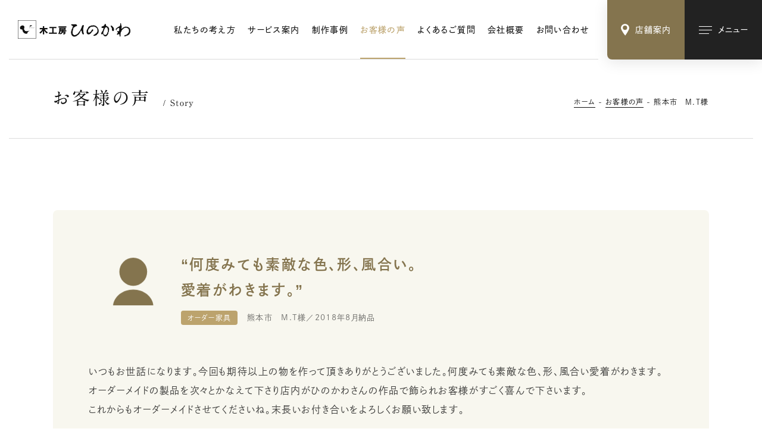

--- FILE ---
content_type: text/html; charset=UTF-8
request_url: https://www.hinokawa.jp/story/2773/
body_size: 5731
content:
<!DOCTYPE html><html lang="ja"><head><meta charset="UTF-8"><title>熊本市 M.T様 | お客様の声 | 木工房ひのかわ | 創作家具・注文家具・熊本の家具工房</title><meta http-equiv="x-ua-compatible" content="ie=edge"><meta name="viewport" content="width=device-width,initial-scale=1.0,user-scalable=no"><meta name="format-detection" content="telephone=no"><meta name="robots" content="all"><meta name="copyright" content="© hinokawa"><meta name="author" content="hinokawa"><meta name="theme-color" content="#ffffff"><meta name="msapplication-TileColor" content="#ffffff"><meta name="application-name" content="木工房ひのかわ"><meta name="apple-mobile-web-app-title" content="木工房ひのかわ"><meta name="thumbnail" content="https://www.hinokawa.jp/assets/img/meta/ogp.jpg"><meta name="twitter:card" content="summary_large_image"><meta name="twitter:title" content="熊本市 M.T様 | お客様の声 | 木工房ひのかわ | 創作家具・注文家具・熊本の家具工房"><meta name="twitter:image:src" content="https://www.hinokawa.jp/assets/img/meta/ogp.jpg"><meta property="og:type" content="article"><meta property="og:site_name" content="木工房ひのかわ"><meta property="og:title" content="熊本市 M.T様 | お客様の声 | 木工房ひのかわ | 創作家具・注文家具・熊本の家具工房"><meta property="og:url" content="https://www.hinokawa.jp/story/2773/"><meta property="og:image" content="https://www.hinokawa.jp/assets/img/meta/ogp.jpg"><meta property="og:locale" content="ja_JP"><link rel="dns-prefetch" href="//webfonts.xserver.jp"><link rel="dns-prefetch" href="//webfont.fontplus.jp"><link rel="dns-prefetch" href="//www.google-analytics.com"><link rel="preload" href="/assets/css/common.min.css" as="style"><link rel="preload" href="/assets/js/library.js" as="script"><link rel="preload" href="/assets/js/module.min.js" as="script"><link rel="index" href="https://www.hinokawa.jp/"><link rel="canonical" href="https://www.hinokawa.jp/story/2773/"><link rel="contents" href="https://www.hinokawa.jp/sitemap.xml" title="サイトマップ"><link rel="icon" type="image/svg+xml" href="/assets/img/meta/favicon.svg"><link rel="apple-touch-icon" href="/assets/img/meta/apple-touch-icon.png"><link rel="stylesheet" href="/assets/css/common.min.css"><link rel="stylesheet" href="/assets/css/page-story.min.css"><script> </script><script type="text/javascript" src="//webfonts.xserver.jp/js/xserver.js"></script><script src="https://webfont.fontplus.jp/accessor/script/fontplus.js?WtBmqTzlE8o%3D&box=L0Y9MayYNQY%3D&pm=1&aa=1&ab=1"></script><script src="/assets/js/library.js" defer></script><script src="/assets/js/module.min.js" defer></script><script src="/assets/js/common.min.js" defer></script><script type="application/ld+json">[{"@context" : "https://schema.org","@type" : "WebSite","name" : "木工房ひのかわ","description": "","url" : "https://www.hinokawa.jp/story/2773/"},{"@context" : "http://schema.org","@type" : "Organization","url" : "https://www.hinokawa.jp/","name" : "有限会社フルシマ家具工芸","sameAs":["https://www.facebook.com/woodspacehinokawa","https://www.instagram.com/hinokawa_the3rd/","https://www.instagram.com/woodspace_hinokawa/","https://www.instagram.com/hinokawa_staff/","https://www.youtube.com/user/hinokawa3"],"logo": {"@type" : "ImageObject","url" : "https://www.hinokawa.jp/assets/img/meta/apple-touch-icon.png","width" : "","height": ""},"contactPoint" : {"@type" : "ContactPoint","telephone" : "+81-0965-62-2133","faxNumber" : "+81-0965-62-2133","email" : "info@hinokawa.jp","url" : "https://www.hinokawa.jp/","contactType" : "customer support","areaServed" : "JP","availableLanguage": "Japanese"},"location": {"@type": "Place","@id" : "https://www.hinokawa.jp/","name" : "有限会社フルシマ家具工芸","address": {"@type" : "PostalAddress","addressCountry" : "JP","postalCode" : "869-4602","addressRegion" : "熊本県","addressLocality": "八代郡","streetAddress" : "氷川町宮原671-1"}}},{"@context": "https://schema.org","@type": "SiteNavigationElement","name": ["ホーム","私たちの強み","サービス案内","オーダー家具","修理・リメイク","木の小物","制作実績","お客様の声","よくあるご質問","ショールーム・工房","会社概要","お知らせ","ブログ","お問い合わせ・資料請求","Web注文","特定商取引法に基づく表記","Webサイトのご利用にあたって"],"url": ["https://www.hinokawa.jp/","https://www.hinokawa.jp/concept/","https://www.hinokawa.jp/service/","https://www.hinokawa.jp/service/furniture/","https://www.hinokawa.jp/service/repair/","https://www.hinokawa.jp/service/original-woodwork/","https://www.hinokawa.jp/works/","https://www.hinokawa.jp/story/","https://www.hinokawa.jp/voice/","https://www.hinokawa.jp/store/","https://www.hinokawa.jp/company/","https://www.hinokawa.jp/news/","https://www.hinokawa.jp/blog/","https://www.hinokawa.jp/contact/","https://www.hinokawa.jp/web-order/","https://www.hinokawa.jp/tokushoho/","https://www.hinokawa.jp/terms/"]},{"@context": "http://schema.org","@type": "BreadcrumbList","itemListElement": [{"@type": "ListItem","position": 1,"item": {"@id": "https://www.hinokawa.jp/トップページ","name": "ホーム"}},{"@type": "ListItem","position": 2,"item": {"@id": "https://www.hinokawa.jp/お客様の声","name": "お客様の声"}},{"@type": "ListItem","position": 3,"item": {"@id": "https://www.hinokawa.jp/熊本市 M.T様","name": "熊本市 M.T様"}}]}]</script><script async src="https://www.googletagmanager.com/gtag/js?id=UA-73443699-1"></script><script>window.dataLayer = window.dataLayer || [];	function gtag(){dataLayer.push(arguments);}	gtag('js', new Date());	gtag('config', 'UA-73443699-1');</script></head><body data-root="/"><header class="l-header -type1 c-hide"><div class="l-header__inner"><div class="l-header__inner__flex"><p class="c-logo -type1"><a href="/" data-wpel-link="internal"><img src="/assets/img/common/logo.svg" alt="" decoding="async" class="js-svg"></a></p><nav class="l-header__nav"><ul><li class="l-header__nav__dir"><a href="/concept/" class="l-header__nav__parent" data-wpel-link="internal">私たちの考え方</a></li><li class="l-header__nav__dir js-toggle-hover"><a href="/service/" class="l-header__nav__parent js-toggle__switch" data-wpel-link="internal">サービス案内</a><ul class="l-header__nav__children js-toggle__body"><li><a href="/service/furniture/" data-wpel-link="internal">オーダー家具</a></li><li><a href="/service/repair/" data-wpel-link="internal">修理・リメイク</a></li><li><a href="/service/original-woodwork/" data-wpel-link="internal">木の小物</a></li></ul></li><li class="l-header__nav__dir"><a href="/works/" class="l-header__nav__parent" data-wpel-link="internal">制作事例</a></li><li class="l-header__nav__dir"><a href="/story/" class="l-header__nav__parent" data-wpel-link="internal">お客様の声</a></li><li class="l-header__nav__dir"><a href="/faq/" class="l-header__nav__parent" data-wpel-link="internal">よくあるご質問</a></li><li class="l-header__nav__dir"><a href="/company/" class="l-header__nav__parent" data-wpel-link="internal">会社概要</a></li><li class="l-header__nav__dir"><a href="/contact/" class="l-header__nav__parent" data-wpel-link="internal">お問い合わせ</a></li></ul></nav></div></div></header><ul class="l-button"><li class="l-button__cell l-button__cell--store"><a href="/store/" class=""><i class="c-icon" data-class="js-svg" data-svg="/assets/img/common/icon/pin.svg"></i><span class="l-button__cell__txt">店舗案内</span></a></li><li class="l-button__cell l-button__cell--sitemap"><button aria-label="メインメニューの切替" class=""><i class="l-button__cell__icon"><span></span><span></span><span></span></i><span class="l-button__cell__txt">メニュー</span></button></li></ul><nav class="l-sitemap"><div class="l-sitemap__inner"><header class="l-sitemap__header"><p class="c-logo -type1"><a href="/" data-wpel-link="internal"><img src="/assets/img/common/logo.svg" alt="" decoding="async" class="js-svg"></a></p></header><div class="l-sitemap__main"><div class="l-sitemap__nav"><div class="l-sitemap__nav__main p-sitemap"><ul class="l-sitemap__nav__main__cell"><li class="p-sitemap__dir"><a href="/" class="l-sitemap__nav__parent p-sitemap__parent" data-wpel-link="internal"><i class="c-icon c-arrow -type2 -xsmall"></i><span class="c-anchor-lineIn">ホーム</span></a></li><li class="p-sitemap__dir"><a href="/concept/" class="l-sitemap__nav__parent p-sitemap__parent" data-wpel-link="internal"><i class="c-icon c-arrow -type2 -xsmall"></i><span class="c-anchor-lineIn">私たちの考え方</span></a></li><li class="p-sitemap__dir js-toggle-mqDown-lg"><div class="l-sitemap__nav__parent p-sitemap__parent-outer"><a href="/service/" class="l-sitemap__nav__parent p-sitemap__parent" data-wpel-link="internal"><i class="c-icon c-arrow -type2 -xsmall"></i><span class="c-anchor-lineIn">サービス案内</span></a><button class="js-toggle-mqDown-lg__switch"><i class="c-icon c-plus -small"></i></button></div><div class="js-toggle-mqDown-lg__body"><ul class="l-sitemap__nav__children p-sitemap__children"><li><a href="/service/furniture/" data-wpel-link="internal"><span class="c-anchor-lineIn">オーダー家具</span></a></li><li><a href="/service/repair/" data-wpel-link="internal"><span class="c-anchor-lineIn">修理・リメイク</span></a></li><li><a href="/service/original-woodwork/" data-wpel-link="internal"><span class="c-anchor-lineIn">木の小物</span></a></li></ul></div></li><li class="p-sitemap__dir"><a href="/works/" class="l-sitemap__nav__parent p-sitemap__parent" data-wpel-link="internal"><i class="c-icon c-arrow -type2 -xsmall"></i><span class="c-anchor-lineIn">制作事例</span></a></li><li class="p-sitemap__dir"><a href="/story/" class="l-sitemap__nav__parent p-sitemap__parent" data-wpel-link="internal"><i class="c-icon c-arrow -type2 -xsmall"></i><span class="c-anchor-lineIn">お客様の声</span></a></li><li class="p-sitemap__dir"><a href="/faq/" class="l-sitemap__nav__parent p-sitemap__parent" data-wpel-link="internal"><i class="c-icon c-arrow -type2 -xsmall"></i><span class="c-anchor-lineIn">よくあるご質問</span></a></li></ul><ul class="l-sitemap__nav__main__cell"><li class="p-sitemap__dir -type2"><a href="/store/" class="l-sitemap__nav__parent p-sitemap__parent" data-wpel-link="internal"><i class="c-icon c-arrow -type2 -xsmall"></i><span class="c-anchor-lineIn">ショールーム・工房</span></a></li><li class="p-sitemap__dir"><a href="/company/" class="l-sitemap__nav__parent p-sitemap__parent" data-wpel-link="internal"><i class="c-icon c-arrow -type2 -xsmall"></i><span class="c-anchor-lineIn">会社概要</span></a></li><li class="p-sitemap__dir"><a href="/news/" class="l-sitemap__nav__parent p-sitemap__parent" data-wpel-link="internal"><i class="c-icon c-arrow -type2 -xsmall"></i><span class="c-anchor-lineIn">お知らせ</span></a></li><li class="p-sitemap__dir"><a href="/blog/" class="l-sitemap__nav__parent p-sitemap__parent" data-wpel-link="internal"><i class="c-icon c-arrow -type2 -xsmall"></i><span class="c-anchor-lineIn">ブログ</span></a></li><li class="p-sitemap__dir"><a href="/contact/" class="l-sitemap__nav__parent p-sitemap__parent" data-wpel-link="internal"><i class="c-icon c-arrow -type2 -xsmall"></i><span class="c-anchor-lineIn">お問い合わせ・資料請求</span></a></li><li class="p-sitemap__dir"><a href="/web-order/" class="l-sitemap__nav__parent p-sitemap__parent" data-wpel-link="internal"><i class="c-icon c-arrow -type2 -xsmall"></i><span class="c-anchor-lineIn">Web注文</span></a></li></ul></div><ul class="l-sitemap__nav__sub p-sitemap-sub"><li><a href="/tokushoho/" class="c-anchor-lineIn c-txt-xsmall2" data-wpel-link="internal">特定商取引法に基づく表記</a></li><li><a href="/terms/" class="c-anchor-lineIn c-txt-xsmall2" data-wpel-link="internal">Webサイトのご利用にあたって</a></li></ul></div><aside class="l-sitemap__other"><div class="l-sitemap__other__cell"><h2 class="c-title7">店舗情報</h2><ul class="c-txt-small2 c-crop"><li>〒869-4602<br>熊本県八代郡氷川町宮原671-1 <span class="u-ib"> （<a href="https://goo.gl/maps/3C8pz6QVkRDbDtuM9" target="_blank" rel="noopener external" class="c-blank-outer" data-wpel-link="external"><span class="c-anchor-lineOut">Google Map</span><i class="c-icon c-blank"></i></a>）</span></li><li>TEL/FAX：0965-62-2133</li><li>営業時間：10:00〜18:00</li><li>定休日：第1・3水曜日</li></ul></div><div class="l-sitemap__other__cell"><h2 class="c-title7">SNS</h2><ul class="l-sitemap__other__sns"><li class="c-sns -small -hover-color"><a href="https://www.facebook.com/woodspacehinokawa" target="_blank" rel="noopener external" class="c-txt-xsmall3" data-wpel-link="external"><i class="c-icon c-sns__icon -facebook"></i><span class="c-anchor-lineIn">公式Facebook</span></a></li><li class="c-sns -small -hover-color"><a href="https://www.instagram.com/hinokawa_the3rd/" target="_blank" rel="noopener external" class="c-txt-xsmall3" data-wpel-link="external"><i class="c-icon c-sns__icon -instagram"></i><span class="c-anchor-lineIn">三代目/古島隆一</span></a></li><li class="c-sns -small -hover-color"><a href="https://www.instagram.com/woodspace_hinokawa/" target="_blank" rel="noopener external" class="c-txt-xsmall3" data-wpel-link="external"><i class="c-icon c-sns__icon -instagram"></i><span class="c-anchor-lineIn">三代目妻/古島祐子</span></a></li><li class="c-sns -small -hover-color"><a href="https://www.instagram.com/hinokawa_staff/" target="_blank" rel="noopener external" class="c-txt-xsmall3" data-wpel-link="external"><i class="c-icon c-sns__icon -instagram"></i><span class="c-anchor-lineIn">スタッフ</span></a></li><li class="c-sns -small -hover-color"><a href="https://www.youtube.com/user/hinokawa3" target="_blank" rel="noopener external" class="c-txt-xsmall3" data-wpel-link="external"><i class="c-icon c-sns__icon -youtube"></i><span class="c-anchor-lineIn">公式YouTube</span></a></li></ul></div></aside></div><footer class="l-sitemap__footer"><p class="l-sitemap__footer__copyright c-txt-xxsmall c-crop"><small>Copyright &copy; 2022 HINOKAWA All Right Reserved.</small></p></footer></div></nav><main class="l-main c-hide"><header class="p-hero -xsmall"><div class="c-inner-fixed-xsmall"><div class="p-hero__contents"><div class="c-title9"><p class="c-title9__ja c-crop">お客様の声</p><p class="c-title9__en">Story</p></div><ol class="c-breadcrumb "><li><a href="/" class="c-anchor-lineOut" data-wpel-link="internal">ホーム</a></li><li><a href="/story/" class="c-anchor-lineOut" data-wpel-link="internal">お客様の声</a></li><li><a href="/story/2773/" class="c-anchor-lineOut" data-wpel-link="internal">熊本市　M.T様</a></li></ol></div></div></header><div class="c-inner-medium2"><article class="pg-story-article c-radius js-modal-container js-trigger js-fadeup"><header class="pg-story-article__header"><figure class="pg-story-article__header__figure -icon c-radius -small c-aspect -square"><img src="https://~/placeholder.gif" data-original="/assets/img/common/icon/person-main-level1.svg" alt="" decoding="async" class="pg-story-article__header__figure__icon js-lazyload"></figure><div class="pg-story-article__header__contents"><h1 class="pg-story-article__header__catch c-crop"><span><budoux-ja>何度みても素敵な色、形、風合い。<br />愛着がわきます。</budoux-ja></span></h1><div class="pg-story-article__header__meta"><p class="c-term">オーダー家具</p><ul class="c-list-slash c-txt-small3 c-crop"><li>熊本市　M.T様</li><li>2018年8月納品</li></ul></div></div></header><div class="pg-story-article__content"><div class="c-txt-xlarge2 c-crop">いつもお世話になります。今回も期待以上の物を作って頂きありがとうございました。何度みても素敵な色、形、風合い愛着がわきます。<br />オーダーメイドの製品を次々とかなえて下さり店内がひのかわさんの作品で飾られお客様がすごく喜んで下さいます。<br />これからもオーダーメイドさせてくださいね。末長いお付き合いをよろしくお願い致します。</div><div class="pg-story-article__content__works"><div class="pg-story-article__content__works__cell"><a href="/works/1408/" data-wpel-link="internal"><figure class="c-aspect -silver c-radius -small c-blend -opacity0 -main-color"><img src="https://~/placeholder.gif" data-original="https://www.hinokawa.jp/wp/wp-content/uploads/2022/02/IMG_5833-660x466.jpg" decoding="async" alt="" class="c-objectfit -cover js-lazyload"></figure><p><span class="p-button3"><span class="c-anchor-lineOut">作品を詳しく見る</span><i class="c-icon c-arrow -small"></i></span></p></a></div><div class="pg-story-article__content__works__cell"><a data-modal="https://www.hinokawa.jp/wp/wp-content/uploads/2022/02/7ab23dc7e0157f2f07c538f789efece1.jpg"><figure class="c-radius -small c-blend -opacity0 -main-color u-bg-white"><div class="c-aspect -silver"><img class="c-objectfit -contain js-lazyload" src="https://~/placeholder.gif" data-original="https://www.hinokawa.jp/wp/wp-content/uploads/2022/02/7ab23dc7e0157f2f07c538f789efece1-660x405.jpg" alt="" decoding="async"></div></figure><p><span class="p-button3"><span class="c-anchor-lineOut">拡大する</span><i class="c-icon c-arrow -small"></i></span></p></a></div></div></div></article><footer class="p-pagination"><nav class="p-pagination__cell p-pagination__nav"><p class="p-pagination__nav__index"><a href="/story/" data-wpel-link="internal"><span class="c-anchor-lineOut">一覧へ戻る</span></a></p></nav></footer></div></main><aside class="l-pagination c-hide c-lazy"><div class="l-pagination__inner"><ul class="c-inner-large c-column -col-3-md -gap-c-60 -gap-r-20"><li class="l-pagination__cell"><a href="/concept/" class="c-radius theme-black" data-wpel-link="internal"><div class="l-pagination__cell__flex"><div class="l-pagination__cell__contents"><h2 class="l-pagination__cell__title">私たちの考え方</h2><p class="c-txt-xsmall -clear c-crop">お客様に寄り添う家具をつくるために</p></div><i class="c-arrow -type2 -small -clear"></i></div><figure class="c-bg"><img src="/assets/img/common/pagination/concept.jpg" alt="" decoding="async" class="c-objectfit -cover"></figure></a></li><li class="l-pagination__cell"><a href="/works/" class="c-radius theme-black" data-wpel-link="internal"><div class="l-pagination__cell__flex"><div class="l-pagination__cell__contents"><h2 class="l-pagination__cell__title">制作事例</h2><p class="c-txt-xsmall -clear c-crop">実際の納品事例をご紹介</p></div><i class="c-arrow -type2 -small -clear"></i></div><figure class="c-bg"><img src="/assets/img/common/pagination/works.jpg" alt="" decoding="async" class="c-objectfit -cover"></figure></a></li><li class="l-pagination__cell"><a href="/faq/" class="c-radius theme-black" data-wpel-link="internal"><div class="l-pagination__cell__flex"><div class="l-pagination__cell__contents"><h2 class="l-pagination__cell__title">よくあるご質問</h2><p class="c-txt-xsmall -clear c-crop">木工房ひのかわが初めてのお客様へ</p></div><i class="c-arrow -type2 -small -clear"></i></div><figure class="c-bg"><img src="/assets/img/common/pagination/faq.jpg" alt="" decoding="async" class="c-objectfit -cover"></figure></a></li></ul></div></aside><aside class="l-information c-hide c-lazy theme-black"><div class="l-information__inner"><section class="l-information__cell"><a href="/store/" class="c-blend -opacity6" data-wpel-link="internal"><div class="l-information__cell__inner"><div class="c-title6"><p class="c-title6__en">Store</p><h2 class="c-title6__ja">店舗案内</h2></div><p class="c-txt-xlarge2 c-crop"><span class="u-ib">熊本・氷川町に構える</span><span class="u-ib">工房・ショールームです。</span><br><span class="u-ib">木の香り広がる空間を</span><span class="u-ib">ぜひ体感しにお越しください。</span></p><i class="c-icon c-arrow -type2 -large"></i></div><figure class="c-bg"><img src="/assets/img/common/information_store.jpg" alt="" decoding="async" class="c-objectfit -cover -position-bottom"></figure></a></section><section class="l-information__cell"><a href="/contact/" class="c-blend -opacity6" data-wpel-link="internal"><div class="l-information__cell__inner"><div class="c-title6"><p class="c-title6__en">Contact</p><h2 class="c-title6__ja">お問い合わせ</h2></div><p class="c-txt-xlarge2 c-crop"><span class="u-ib">オーダー家具・修理・<span class="u-ib"></span>ショールームについての</span><br><span class="u-ib">ご質問・資料請求など</span><span class="u-ib">お気軽にお問い合わせください。</span></p><i class="c-icon c-arrow -type2 -large"></i></div><figure class="c-bg"><img src="/assets/img/common/information_contact.jpg" alt="" decoding="async" class="c-objectfit -cover"></figure></a></section></div></aside><footer class="l-footer c-hide c-lazy theme-black"><div class="l-footer__inner c-inner-fixed"><nav class="l-footer__nav p-sitemap"><ul class="l-footer__nav__main"><li class="l-footer__nav__dir -home p-sitemap__dir"><a href="/" class="l-footer__nav__parent p-sitemap__parent" data-wpel-link="internal"><i class="c-icon c-arrow -type2 -xsmall"></i><span class="c-anchor-lineIn">ホーム</span></a></li><li class="l-footer__nav__dir -concept p-sitemap__dir"><a href="/concept/" class="l-footer__nav__parent p-sitemap__parent" data-wpel-link="internal"><i class="c-icon c-arrow -type2 -xsmall"></i><span class="c-anchor-lineIn">私たちの考え方</span></a></li><li class="l-footer__nav__dir -service p-sitemap__dir js-toggle-mqDown-lg"><div class="l-footer__nav__parent p-sitemap__parent-outer"><a href="/service/" class="l-footer__nav__parent p-sitemap__parent" data-wpel-link="internal"><i class="c-icon c-arrow -type2 -xsmall"></i><span class="c-anchor-lineIn">サービス案内</span></a><button class="js-toggle-mqDown-lg__switch"><i class="c-icon c-plus -small"></i></button></div><div class="js-toggle-mqDown-lg__body"><ul class="l-footer__nav__children p-sitemap__children"><li><a href="/service/furniture/" class="c-anchor-lineIn" data-wpel-link="internal">オーダー家具</a></li><li><a href="/service/repair/" class="c-anchor-lineIn" data-wpel-link="internal">修理・リメイク</a></li><li><a href="/service/original-woodwork/" class="c-anchor-lineIn" data-wpel-link="internal">木の小物</a></li></ul></div></li><li class="l-footer__nav__dir -works p-sitemap__dir"><a href="/works/" class="l-footer__nav__parent p-sitemap__parent" data-wpel-link="internal"><i class="c-icon c-arrow -type2 -xsmall"></i><span class="c-anchor-lineIn">制作事例</span></a></li><li class="l-footer__nav__dir -story p-sitemap__dir"><a href="/story/" class="l-footer__nav__parent p-sitemap__parent" data-wpel-link="internal"><i class="c-icon c-arrow -type2 -xsmall"></i><span class="c-anchor-lineIn">お客様の声</span></a></li><li class="l-footer__nav__dir -faq p-sitemap__dir"><a href="/faq/" class="l-footer__nav__parent p-sitemap__parent" data-wpel-link="internal"><i class="c-icon c-arrow -type2 -xsmall"></i><span class="c-anchor-lineIn">よくあるご質問</span></a></li><li class="l-footer__nav__dir -store p-sitemap__dir"><a href="/store/" class="l-footer__nav__parent p-sitemap__parent" data-wpel-link="internal"><i class="c-icon c-arrow -type2 -xsmall"></i><span class="c-anchor-lineIn">ショールーム・工房</span></a></li><li class="l-footer__nav__dir -company p-sitemap__dir"><a href="/company/" class="l-footer__nav__parent p-sitemap__parent" data-wpel-link="internal"><i class="c-icon c-arrow -type2 -xsmall"></i><span class="c-anchor-lineIn">会社概要</span></a></li><li class="l-footer__nav__dir -news p-sitemap__dir"><a href="/news/" class="l-footer__nav__parent p-sitemap__parent" data-wpel-link="internal"><i class="c-icon c-arrow -type2 -xsmall"></i><span class="c-anchor-lineIn">お知らせ</span></a></li><li class="l-footer__nav__dir -blog p-sitemap__dir"><a href="/blog/" class="l-footer__nav__parent p-sitemap__parent" data-wpel-link="internal"><i class="c-icon c-arrow -type2 -xsmall"></i><span class="c-anchor-lineIn">ブログ</span></a></li><li class="l-footer__nav__dir -contact p-sitemap__dir"><a href="/contact/" class="l-footer__nav__parent p-sitemap__parent" data-wpel-link="internal"><i class="c-icon c-arrow -type2 -xsmall"></i><span class="c-anchor-lineIn">お問い合わせ・資料請求</span></a></li><li class="l-footer__nav__dir -web-order p-sitemap__dir"><a href="/web-order/" class="l-footer__nav__parent p-sitemap__parent" data-wpel-link="internal"><i class="c-icon c-arrow -type2 -xsmall"></i><span class="c-anchor-lineIn">Web注文</span></a></li></ul></nav><address class="l-footer__profile"><p class="c-logo -type2"><a href="/" data-wpel-link="internal"><img src="/assets/img/common/logo.svg" alt="" decoding="async" class="js-svg"></a></p><ul class="l-footer__address"><li class="c-txt-small2 c-crop">〒869-4602 熊本県八代郡氷川町宮原671-1 <span class="u-ib"> （<a href="https://goo.gl/maps/3C8pz6QVkRDbDtuM9" target="_blank" rel="noopener external" class="c-blank-outer" data-wpel-link="external"><span class="c-anchor-lineOut">Google Map</span><i class="c-icon c-blank"></i></a>）</span></li><li class="c-txt-small2 c-crop">TEL/FAX：0965-62-2133</li><li class="c-txt-small2 c-crop">営業時間：10:00〜18:00</li><li class="c-txt-small2 c-crop">定休日：第1・3水曜日</li></ul></address><ul class="l-footer__sns"><li class="c-sns -small"><a href="https://www.facebook.com/woodspacehinokawa" target="_blank" rel="noopener external" class="c-txt-xsmall3" data-wpel-link="external"><i class="c-icon c-sns__icon -facebook"></i><span class="c-anchor-lineIn">公式Facebook</span></a></li><li class="c-sns -small"><a href="https://www.instagram.com/hinokawa_the3rd/" target="_blank" rel="noopener external" class="c-txt-xsmall3" data-wpel-link="external"><i class="c-icon c-sns__icon -instagram"></i><span class="c-anchor-lineIn">三代目/古島隆一</span></a></li><li class="c-sns -small"><a href="https://www.instagram.com/woodspace_hinokawa/" target="_blank" rel="noopener external" class="c-txt-xsmall3" data-wpel-link="external"><i class="c-icon c-sns__icon -instagram"></i><span class="c-anchor-lineIn">三代目妻/古島祐子</span></a></li><li class="c-sns -small"><a href="https://www.instagram.com/hinokawa_staff/" target="_blank" rel="noopener external" class="c-txt-xsmall3" data-wpel-link="external"><i class="c-icon c-sns__icon -instagram"></i><span class="c-anchor-lineIn">スタッフ</span></a></li><li class="c-sns -small"><a href="https://www.youtube.com/user/hinokawa3" target="_blank" rel="noopener external" class="c-txt-xsmall3" data-wpel-link="external"><i class="c-icon c-sns__icon -youtube"></i><span class="c-anchor-lineIn">公式YouTube</span></a></li></ul><div class="l-footer__sub"><ul class="l-footer__sub-nav p-sitemap-sub"><li><a href="/tokushoho/" class="c-anchor-lineIn c-txt-xsmall4" data-wpel-link="internal">特定商取引法に基づく表記</a></li><li><a href="/terms/" class="c-anchor-lineIn c-txt-xsmall4" data-wpel-link="internal">Webサイトのご利用にあたって</a></li></ul><p class="l-footer__copyright c-txt-xxsmall c-crop"><small>Copyright &copy; 2022 HINOKAWA All Right Reserved.</small></p></div></div></footer></body></html>

--- FILE ---
content_type: text/css
request_url: https://www.hinokawa.jp/assets/css/page-story.min.css
body_size: 940
content:
@charset "UTF-8";.pg-story-article{background-color:var(--color-bg-main-level1)}@media screen and (min-width:1024px){.pg-story-article{padding:8rem 6rem}}@media screen and (max-width:1023px) and (min-width:561px){.pg-story-article{padding:6rem 5rem}}@media screen and (max-width:560px){.pg-story-article{padding:6rem 2.5rem}}@media screen and (min-width:1024px){.pg-story-article__header{display:flex;margin-bottom:7rem}}@media screen and (max-width:1023px){.pg-story-article__header{margin-bottom:5rem}}.pg-story-article__header__figure{width:11.5rem}@media screen and (min-width:1024px){.pg-story-article__header__figure{align-self:flex-start;margin-right:4rem}}@media screen and (max-width:1023px){.pg-story-article__header__figure{margin:0 auto 3.5rem}}.pg-story-article__header__figure.-icon::after{padding-top:70%}.pg-story-article__header__figure__icon{position:absolute;top:50%;left:50%;-webkit-transform:translate(-50%,-50%);transform:translate(-50%,-50%)}@media screen and (min-width:1024px){.pg-story-article__header__figure__icon{left:65%}}@media screen and (max-width:1023px){.pg-story-article__header__figure__icon{-o-object-fit:contain;object-fit:contain;width:100%;height:100%}}.pg-story-article__header__contents{flex:1}@media screen and (min-width:1024px){.pg-story-article__header__contents{display:flex;flex-direction:column;justify-content:center}}.pg-story-article__header__catch{color:var(--color-main-level1);font-family:var(--font-ja-b);font-weight:600;--line-height:var( --line-height-title-level3 )}@media screen and (min-width:1024px){.pg-story-article__header__catch{font-size:2.4rem;font-size:max(2.4rem ,20px);padding-bottom:2.2rem}}@media screen and (max-width:1023px){.pg-story-article__header__catch{text-align:center;font-size:2rem;font-size:max(2rem ,16px);padding-bottom:3rem}}.pg-story-article__header__catch span::before{content:'“'}.pg-story-article__header__catch span::after{content:'”'}.pg-story-article__header__meta{display:flex;align-items:center;margin-top:-1rem;margin-left:-1.6rem}@media screen and (max-width:1023px){.pg-story-article__header__meta{flex-direction:column;justify-content:center}}.pg-story-article__header__meta>*{margin-top:1rem;margin-left:1.6rem}@media screen and (max-width:1023px){.pg-story-article__header__meta p{margin-bottom:1rem}}@media screen and (max-width:1023px){.pg-story-article__header__meta ul{text-align:center}}.pg-story-article__content__figures{margin-top:4rem}.pg-story-article__content__figures ul{display:-ms-grid;display:grid;gap:.5rem}@media screen and (min-width:561px){.pg-story-article__content__figures[data-length="2"] ul,.pg-story-article__content__figures[data-length="4"] ul{-ms-grid-columns:(1fr)[2];grid-template-columns:repeat(2,1fr)}.pg-story-article__content__figures[data-length="3"] ul{-ms-grid-columns:(1fr)[3];grid-template-columns:repeat(3,1fr)}.pg-story-article__content__figures[data-length="3"] li:nth-of-type(1){-ms-grid-row:1;-ms-grid-row-span:2;-ms-grid-column:1;-ms-grid-column-span:2;grid-area:1/1/3/3}.pg-story-article__content__figures[data-length="5"] ul{-ms-grid-columns:(1fr)[3];grid-template-columns:repeat(3,1fr)}.pg-story-article__content__figures[data-length="6"] ul{-ms-grid-columns:(1fr)[3];grid-template-columns:repeat(3,1fr)}.pg-story-article__content__figures[data-length="6"] li:nth-of-type(1){-ms-grid-row:1;-ms-grid-row-span:2;-ms-grid-column:1;-ms-grid-column-span:2;grid-area:1/1/3/3}}.pg-story-article__content__works{margin-top:4rem;text-align:center}@media screen and (min-width:768px){.pg-story-article__content__works{display:flex;margin-left:-.5rem}}@media screen and (max-width:1023px){.pg-story-article__content__works{display:-ms-grid;display:grid;gap:3rem .5rem}}.pg-story-article__content__works p{text-align:center}@media screen and (min-width:1024px){.pg-story-article__content__works p{margin-top:2rem}}@media screen and (max-width:1023px){.pg-story-article__content__works p{margin-top:1.5rem}}@media screen and (min-width:768px){.pg-story-article__content__works__cell{max-width:calc(50% - .5rem);max-width:calc(33.333% - .5rem);flex-basis:100%;margin-left:.5rem}}.pg-story-article__content__faq{display:-ms-grid;display:grid}@media screen and (min-width:1024px){.pg-story-article__content__faq{-ms-grid-columns:(1fr)[2];grid-template-columns:repeat(2,1fr);gap:5rem 4rem;margin-top:8rem}}@media screen and (max-width:1023px){.pg-story-article__content__faq{gap:4.6rem 4rem;margin-top:7rem}}.pg-story-article__content__faq dt{color:var(--color-main-level1);font-family:var(--font-ja-m);font-weight:500;padding-bottom:2rem}.pg-story-article__content__faq dt span::before{content:'Q.'}.pg-story-article__content__faq dd span::before{content:'A.'}

--- FILE ---
content_type: image/svg+xml
request_url: https://www.hinokawa.jp/assets/img/common/icon/search-white.svg
body_size: 142
content:
<svg xmlns="http://www.w3.org/2000/svg" width="17.49" height="17.49" viewBox="0 0 17.49 17.49"><g><path d="M12.5 11h-.79l-.28-.27a6.51 6.51 0 10-.7.7l.27.28v.79l5 4.99L17.49 16zm-6 0A4.5 4.5 0 1111 6.5 4.494 4.494 0 016.5 11z" fill="#fff"/></g></svg>

--- FILE ---
content_type: image/svg+xml
request_url: https://www.hinokawa.jp/assets/img/common/icon/person-main-level1.svg
body_size: 207
content:
<svg xmlns="http://www.w3.org/2000/svg" width="68.219" height="79.78" viewBox="0 0 136.438 159.56"><path d="M68.219-.01a46.985 46.985 0 1047 46.98 46.993 46.993 0 00-47-46.98zm.014 106.53C32.805 106.54 3.221 129.53 0 159.57h136.438c-3.219-30.03-32.785-53.02-68.205-53.05z" fill="#84744e" fill-rule="evenodd"/></svg>